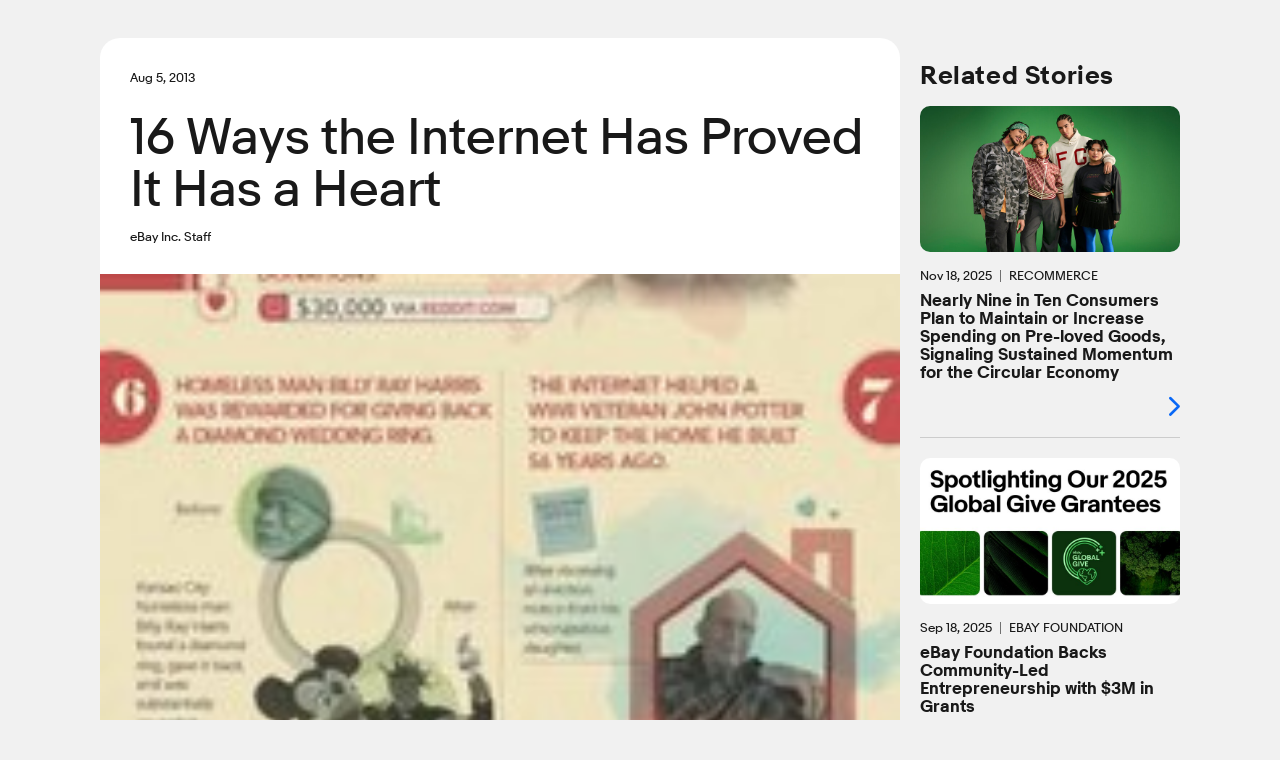

--- FILE ---
content_type: text/html; charset=utf-8
request_url: https://www.ebayinc.com/stories/news/16-ways-internet-has-proved-it-has-heart/
body_size: 7940
content:

<!doctype html>
<html lang="en-US" class="no-js">
<head>
<!--
            88
            88
            88
 ,adPPYba,  88,dPPYba,   ,adPPYYba,  8b       d8
a8P_____88  88P'    "8a  ""     `Y8  `8b     d8'
8PP"""""""  88       d8  ,adPPPPP88   `8b   d8'
"8b,   ,aa  88b,   ,a8"  88,    ,88    `8b,d8'
 `"Ybbd8"'  8Y"Ybbd8"'   `"8bbdP"Y8      Y88'
                                         d8'
                                        d8'

Kickstart your career @ https://jobs.ebayinc.com
-->
	<meta charset="utf-8">
	<meta name="viewport" content="width=device-width, initial-scale=1">
	<meta name="description" content="In today’s Huffington Post, journalist Violent Kent writes about how the Internet has emerged as a major philanthropic force.">
	
	<title>16 Ways the Internet Has Proved It Has a Heart</title>
	
	<base href="https://www.ebayinc.com/" />
	
	<link rel="prefetch" href="https://static.ebayinc.com/static/assets/Uploads/Stories/Articles/Imported/o-THE-INTERNET-HAS-A-HEART-5701.jpg" />
	<meta name="DC.date" content="2013-08-05" scheme="DCTERMS.W3CDTF" />
	<meta name="robots" content="max-image-preview:large">
	<meta name="thumbnail" content="https://static.ebayinc.com/static/assets/Uploads/Stories/Articles/Imported/_resampled/ScaleWidthWzIwMF0/o-THE-INTERNET-HAS-A-HEART-5701.jpg?fs=59e8b8c3c026c7f2" />
	<meta name="twitter:card" content="summary_large_image" />
	<meta name="twitter:description" content="In today’s Huffington Post, journalist Violent Kent writes about how the Internet has emerged as a major philanthropic force." />
	<meta name="twitter:image" content="https://static.ebayinc.com/static/assets/Uploads/Stories/Articles/Imported/_resampled/FillWzYyNywzMTNd/o-THE-INTERNET-HAS-A-HEART-5701.jpg?fs=0afe0071f6049e05" />
	<meta name="twitter:site" content="@eBayNewsroom" />
	<meta name="twitter:title" content="16 Ways the Internet Has Proved It Has a Heart" />
	<meta property="article:modified_time" content="2015-12-28T14:45:11-08:00" />
	<meta property="article:published_time" content="2013-08-05" />
	<meta property="dateModified" content="2015-12-28T14:45:11-08:00" />
	<meta property="datePublished" content="2013-08-05" />
	<meta property="og:description" content="In today’s Huffington Post, journalist Violent Kent writes about how the Internet has emerged as a major philanthropic force." />
	<meta property="og:image" content="https://static.ebayinc.com/static/assets/Uploads/Stories/Articles/Imported/o-THE-INTERNET-HAS-A-HEART-5701.jpg" />
	<meta property="og:locale" content="en_US" />
	<meta property="og:site_name" content="eBay Inc." />
	<meta property="og:title" content="16 Ways the Internet Has Proved It Has a Heart" />
	<meta property="og:type" content="article" />
	<meta property="og:updated_time" content="2015-12-28T14:45:11-08:00" />
	<meta property="og:url" content="https://www.ebayinc.com/stories/news/16-ways-internet-has-proved-it-has-heart/" />
	<link rel="canonical" href="https://www.ebayinc.com/stories/news/16-ways-internet-has-proved-it-has-heart/">



	<link rel="preconnect" href="//static.ebayinc.com" crossorigin>
	<link rel="dns-prefetch" href="//static.ebayinc.com">

	<link rel="preconnect" href="//ajax.googleapis.com" crossorigin>
	<link rel="dns-prefetch" href="//ajax.googleapis.com">

	<link rel="preconnect" href="//www.googletagmanager.com" crossorigin>
	<link rel="dns-prefetch" href="//www.googletagmanager.com">

	<link rel="preconnect" href="//www.google-analytics.com" crossorigin>
	<link rel="dns-prefetch" href="//www.google-analytics.com">


	
	<link rel="preload" href="https://static.ebayinc.com/static/theme/css/ebi-header.css?v=3f36d2b" as="style">

	

	
	<link rel="preload" href="https://static.ebayinc.com/static/theme/fonts/build/MarketSans-Regular-WebS-688dde54.woff2" as="font" type="font/woff2" crossorigin>
	
	<link rel="preload" href="https://static.ebayinc.com/static/theme/fonts/build/MarketSans-Bold-WebS-49f0420f.woff2" as="font" type="font/woff2" crossorigin>
	
	<link rel="preload" href="https://static.ebayinc.com/static/theme/fonts/build/ebi-icons-cbbf7d67.woff2" as="font" type="font/woff2" crossorigin>
	



	<link rel="alternate" type="application/rss+xml" title="eBay Newsroom" href="https://www.ebayinc.com/stories/news/rss/" />


	
	<link rel="stylesheet" href="https://static.ebayinc.com/static/theme/css/global.css?v=3f36d2b" type="text/css">
	<link rel="stylesheet" href="https://static.ebayinc.com/static/theme/css/main.css?v=3f36d2b" type="text/css">
	<link rel="stylesheet" href="https://static.ebayinc.com/static/theme/css/themes.css?v=3f36d2b" type="text/css">
	<script type="text/javascript" src="https://static.ebayinc.com/static/theme/javascript/build/head.js?v=3f36d2b"></script>

	
	

	
	<script src="https://static.ebayinc.com/static/theme/javascript/build/components.js?v=3f36d2b"></script>

	
	





	<script>(function(w,d,s,l,i){w[l]=w[l]||[];w[l].push({'gtm.start':
	new Date().getTime(),event:'gtm.js'});var f=d.getElementsByTagName(s)[0],
	j=d.createElement(s),dl=l!='dataLayer'?'&l='+l:'';j.async=true;j.src=
	'https://www.googletagmanager.com/gtm.js?id='+i+dl;f.parentNode.insertBefore(j,f);
	})(window,document,'script','dataLayer', "GTM-N57M22R");</script>


<link rel="stylesheet" type="text/css" href="https://static.ebayinc.com/static/theme/css/special/page-nav.css?v=3f36d2b" />
<link rel="stylesheet" type="text/css" href="/framework/css/CheckboxSetField.css?m=1768949420" />
<link rel="stylesheet" type="text/css" href="https://static.ebayinc.com/static/theme/css/special/collapse.css?v=3f36d2b" />
<link rel="stylesheet" type="text/css" href="https://static.ebayinc.com/static/theme/css/special/newsletter-form.css?v=3f36d2b" />
</head>

<body class="plv1 stories-internal">
	
	
		<noscript><iframe src="https://www.googletagmanager.com/ns.html?id="GTM-N57M22R"" height="0" width="0" style="display:none;visibility:hidden"></iframe></noscript>
	

	

		<a id="skip-to-main" class="aria-only" href="/stories/news/16-ways-internet-has-proved-it-has-heart/#main-content">Skip to main content</a>

		

	<ebi-header no-hl>
		<template shadowrootmode="open">
			<link rel="stylesheet" href="https://static.ebayinc.com/static/theme/css/ebi-header.css?v=3f36d2b">
			<header class="main-header js-header">

				
				<sticky-scroll when="scroll-up">
					<div class="main-header-top js-header-top clear  has-subnav">
						
						<a href="https://www.ebayinc.com/" class="header-logo mobile js-header-home-url">
							<img class="js-header-logo" src="https://static.ebayinc.com/static/theme/images/logo.svg?v=3f36d2b" alt="Home" title="eBay Inc. Home Page">
						</a>
						<button class="hamburger js-hamburger hamburger--3dx mobile" type="button" aria-label="Menu" aria-controls="main-nav-menu">
						<span class="hamburger-box">
							<span class="hamburger-inner"></span>
						</span>
						</button>
						<div class="main-header-page-subtitle mobile">Company Information</div>

						<div class="inner">
							
							<div class="main-nav-overlay js-nav-overlay"></div>

							
							<div class="main-nav-menu js-nav-menu instant" id="main-nav-menu">

								
								<nav class="header-nav js-header-nav" aria-label="Site" role="navigation">
									<ul class="header-nav-top">
										
										<li class="desktop">
											<a href="https://www.ebayinc.com/" class="header-logo">
												<img src="https://static.ebayinc.com/static/theme/images/logo.svg?v=3f36d2b" alt="Home" title="eBay Inc. Home Page">
											</a>
										</li>

										
											<li class="l1 js-l1 link  first has-children" data-id="6">
												<a class="js-l1-link" href="https://www.ebayinc.com/company/" aria-controls="subnav-company" >Company</a>

												
												
													<ul class="js-mobile-subnav" id="subnav-company">
														
															<li class="l2 js-l2 link  " data-id="152">
																<a class="js-l2-link" href="https://www.ebayinc.com/company/">Overview</a>
															</li>
														
															<li class="l2 js-l2 link  " data-id="149">
																<a class="js-l2-link" href="https://www.ebayinc.com/company/our-leaders/">Our Leaders</a>
															</li>
														
															<li class="l2 js-l2 link  " data-id="151">
																<a class="js-l2-link" href="https://www.ebayinc.com/company/our-history/">Our History</a>
															</li>
														
															<li class="l2 js-l2 link  " data-id="8817">
																<a class="js-l2-link" href="https://www.ebayinc.com/company/our-purpose-in-action/">Our Purpose in Action</a>
															</li>
														
															<li class="l2 js-l2 link  " data-id="5467">
																<a class="js-l2-link" href="https://www.ebayinc.com/impact/sustainable-commerce/">Sustainable Commerce</a>
															</li>
														
															<li class="l2 js-l2 link  " data-id="5523">
																<a class="js-l2-link" href="https://www.ebayinc.com/company/be-for-everyone/">Be for Everyone</a>
															</li>
														
															<li class="l2 js-l2 link  " data-id="526">
																<a class="js-l2-link" href="https://www.ebayinc.com/company/government-relations/">Government Relations</a>
															</li>
														
															<li class="l2 js-l2 link  " data-id="5608">
																<a class="js-l2-link" href="https://www.ebayinc.com/company/privacy-center/">Privacy Center</a>
															</li>
														
															<li class="l2 js-l2 link  " data-id="8766">
																<a class="js-l2-link" href="https://www.ebayinc.com/impact/policies-downloads/">Reports &amp; Policies</a>
															</li>
														
													</ul>
												

											</li>
										
											<li class="l1 js-l1 section  has-children" data-id="523">
												<a class="js-l1-link" href="https://www.ebayinc.com/stories/news/" aria-controls="subnav-stories"  aria-label="Stories . This is the current section.">Stories</a>

												
												
													<ul class="js-mobile-subnav" id="subnav-stories">
														
															<li class="l2 js-l2 current  " data-id="6021">
																<a class="js-l2-link" href="https://www.ebayinc.com/stories/news/" aria-current="page">Our News</a>
															</li>
														
															<li class="l2 js-l2 link  " data-id="3208">
																<a class="js-l2-link" href="https://www.ebayinc.com/stories/press-room/">Press Room</a>
															</li>
														
													</ul>
												

											</li>
										
											<li class="l1 js-l1 link  has-children" data-id="17">
												<a class="js-l1-link" href="https://www.ebayinc.com/impact/" aria-controls="subnav-impact" >Impact</a>

												
												
													<ul class="js-mobile-subnav" id="subnav-impact">
														
															<li class="l2 js-l2 link  " data-id="160">
																<a class="js-l2-link" href="https://www.ebayinc.com/impact/">Overview</a>
															</li>
														
															<li class="l2 js-l2 link  " data-id="8027">
																<a class="js-l2-link" href="https://www.ebayinc.com/impact/economic-opportunity/">Economic Opportunity</a>
															</li>
														
															<li class="l2 js-l2 link  " data-id="7450">
																<a class="js-l2-link" href="https://www.ebayinc.com/impact/sustainable-commerce/">Sustainable Commerce</a>
															</li>
														
															<li class="l2 js-l2 link  " data-id="8555">
																<a class="js-l2-link" href="https://www.ebayinc.com/impact/culture-and-workforce/">Culture &amp; Workforce</a>
															</li>
														
															<li class="l2 js-l2 link  " data-id="7452">
																<a class="js-l2-link" href="https://www.ebayinc.com/impact/trusted-marketplace/">Trusted Marketplace</a>
															</li>
														
															<li class="l2 js-l2 link  " data-id="7453">
																<a class="js-l2-link" href="https://www.ebayinc.com/impact/goals-progress/">Goals &amp; Progress</a>
															</li>
														
															<li class="l2 js-l2 link  " data-id="156">
																<a class="js-l2-link" href="https://www.ebayinc.com/impact/ebay-for-charity/">eBay for Charity</a>
															</li>
														
															<li class="l2 js-l2 link  " data-id="155">
																<a class="js-l2-link" href="https://www.ebayinc.com/impact/ebay-foundation/">eBay Foundation</a>
															</li>
														
															<li class="l2 js-l2 link  " data-id="6689">
																<a class="js-l2-link" href="https://www.ebayinc.com/impact/policies-downloads/">Policies &amp; Downloads</a>
															</li>
														
															<li class="l2 js-l2 link  " data-id="4468">
																<a class="js-l2-link" href="https://www.ebayinc.com/impact/seller-showcase/">Seller Showcase</a>
															</li>
														
													</ul>
												

											</li>
										
											<li class="l1 js-l1 link  has-children" data-id="9062">
												<a class="js-l1-link" href="https://innovation.ebayinc.com/" aria-controls="subnav-innovation" >Innovation</a>

												
												
													<ul class="js-mobile-subnav" id="subnav-innovation">
														
															<li class="l2 js-l2 link  " data-id="9063">
																<a class="js-l2-link" href="https://innovation.ebayinc.com/">Overview</a>
															</li>
														
															<li class="l2 js-l2 link  " data-id="5001">
																<a class="js-l2-link" href="https://innovation.ebayinc.com/stories/">Innovation Stories</a>
															</li>
														
															<li class="l2 js-l2 link  " data-id="9064">
																<a class="js-l2-link" href="https://innovation.ebayinc.com/events/">Events</a>
															</li>
														
													</ul>
												

											</li>
										
											<li class="l1 js-l1 link  has-children" data-id="16">
												<a class="js-l1-link" href="https://investors.ebayinc.com/" aria-controls="subnav-investors" >Investors</a>

												
												
													<ul class="js-mobile-subnav" id="subnav-investors">
														
															<li class="l2 js-l2 link  " data-id="582">
																<a class="js-l2-link" href="https://investors.ebayinc.com/overview/default.aspx">Overview</a>
															</li>
														
															<li class="l2 js-l2 link  " data-id="583">
																<a class="js-l2-link" href="https://investors.ebayinc.com/fast-facts/default.aspx">Fast Facts</a>
															</li>
														
															<li class="l2 js-l2 link  " data-id="584">
																<a class="js-l2-link" href="https://investors.ebayinc.com/stock-information/Historical-Stock-Information/default.aspx">Stock Information</a>
															</li>
														
															<li class="l2 js-l2 link  " data-id="585">
																<a class="js-l2-link" href="https://investors.ebayinc.com/investor-news/default.aspx">Investor News</a>
															</li>
														
															<li class="l2 js-l2 link  " data-id="586">
																<a class="js-l2-link" href="https://investors.ebayinc.com/events/default.aspx">Events</a>
															</li>
														
															<li class="l2 js-l2 link  " data-id="587">
																<a class="js-l2-link" href="https://investors.ebayinc.com/financial-information/financial-summary/default.aspx">Financial Information</a>
															</li>
														
															<li class="l2 js-l2 link  " data-id="588">
																<a class="js-l2-link" href="https://investors.ebayinc.com/corporate-governance/governance-documents/default.aspx">Corporate Governance</a>
															</li>
														
															<li class="l2 js-l2 link  " data-id="589">
																<a class="js-l2-link" href="https://investors.ebayinc.com/esg-investors/default.aspx">ESG Investors</a>
															</li>
														
															<li class="l2 js-l2 link  " data-id="591">
																<a class="js-l2-link" href="https://investors.ebayinc.com/contact-us-and-resources/faq/default.aspx">Resources &amp; Contact</a>
															</li>
														
															<li class="l2 js-l2 link  " data-id="8564">
																<a class="js-l2-link" href="https://www.ebayinc.com/investors/investor-day/">Investor Day</a>
															</li>
														
													</ul>
												

											</li>
										
											<li class="l1 js-l1 link  has-children" data-id="8679">
												<a class="js-l1-link" href="https://jobs.ebayinc.com/us/en" aria-controls="subnav-jobs" >Careers</a>

												
												
													<ul class="js-mobile-subnav" id="subnav-jobs">
														
															<li class="l2 js-l2 link  " data-id="8680">
																<a class="js-l2-link" href="https://jobs.ebayinc.com/us/en">Overview</a>
															</li>
														
															<li class="l2 js-l2 link  " data-id="8683">
																<a class="js-l2-link" href="https://jobs.ebayinc.com/us/en/how-we-work">How We Work</a>
															</li>
														
															<li class="l2 js-l2 link  " data-id="8684">
																<a class="js-l2-link" href="https://jobs.ebayinc.com/us/en/jobs-by-location">Jobs by Location</a>
															</li>
														
															<li class="l2 js-l2 link  " data-id="8681">
																<a class="js-l2-link" href="https://jobs.ebayinc.com/us/en/jobs-by-category">Jobs by Category</a>
															</li>
														
															<li class="l2 js-l2 link  " data-id="8709">
																<a class="js-l2-link" href="https://jobs.ebayinc.com/us/en/our-culture">Our Culture</a>
															</li>
														
															<li class="l2 js-l2 link  " data-id="8685">
																<a class="js-l2-link" href="https://jobs.ebayinc.com/us/en/our-benefits">Our Benefits</a>
															</li>
														
															<li class="l2 js-l2 link  " data-id="8682">
																<a class="js-l2-link" href="https://jobs.ebayinc.com/us/en/emerging-talent">Emerging Talent</a>
															</li>
														
															<li class="l2 js-l2 link  " data-id="8686">
																<a class="js-l2-link" href="https://jobs.ebayinc.com/us/en/recommended-jobs">Recommended Jobs</a>
															</li>
														
															<li class="l2 js-l2 link  " data-id="8788">
																<a class="js-l2-link" href="https://jobs.ebayinc.com/us/en/talent-privacy-notice">Talent Privacy Notice</a>
															</li>
														
															<li class="l2 js-l2 link  " data-id="8819">
																<a class="js-l2-link" href="https://jobs.ebayinc.com/us/en/jobcart">Saved Jobs</a>
															</li>
														
															<li class="l2 js-l2 link  " data-id="8789">
																<a class="js-l2-link" href="https://jobs.ebayinc.com/us/en/search-results">Search Jobs</a>
															</li>
														
													</ul>
												

											</li>
										
									</ul>
								</nav>

								
								
	<div class="secondary-navigation js-secondary-navigation mobile" role="list" aria-label="Quick Links">
		
			<span role="listitem" class="js-secondary footer-only"><a class="js-secondary-link" href="https://www.ebay.com" data-id="2454">eBay.com</a></span>
		
			<span role="listitem" class="js-secondary "><a class="js-secondary-link" href="https://www.ebayinc.com/stories/press-room/" data-id="142">Press Room</a></span>
		
			<span role="listitem" class="js-secondary "><a class="js-secondary-link" href="https://www.ebayinc.com/company/follow-us/" data-id="144">Follow Us</a></span>
		
			<span role="listitem" class="js-secondary "><a class="js-secondary-link" href="https://www.ebayinc.com/company/contact-us/" data-id="143">Contact Us</a></span>
		
	</div>



								
								<form action="https://www.ebayinc.com/search/" method="get" class="main-search-mobile mobile js-site-search-form round-corners" role="search" aria-label="Search Site">
									<input type="text" name="query" class="js-site-search-input" placeholder="Search eBayInc.com" maxlength="128" />
									<button type="submit" class="js-site-search-submit">Search Website</button>
								</form>

								
								
	<div class="secondary-navigation js-secondary-navigation desktop" role="list" aria-label="Quick Links">
		
			<span role="listitem" class="js-secondary footer-only"><a class="js-secondary-link" href="https://www.ebay.com" data-id="2454">eBay.com</a></span>
		
			<span role="listitem" class="js-secondary "><a class="js-secondary-link" href="https://www.ebayinc.com/stories/press-room/" data-id="142">Press Room</a></span>
		
			<span role="listitem" class="js-secondary "><a class="js-secondary-link" href="https://www.ebayinc.com/company/follow-us/" data-id="144">Follow Us</a></span>
		
			<span role="listitem" class="js-secondary "><a class="js-secondary-link" href="https://www.ebayinc.com/company/contact-us/" data-id="143">Contact Us</a></span>
		
	</div>



								
								<form action="https://www.ebayinc.com/search/" method="get" class="main-search-desktop desktop js-site-search-form js-site-search-desktop" role="search" aria-label="Search Site">
									<input type="text" name="query" class="js-site-search-input" placeholder="Search eBayInc.com" maxlength="128" aria-label="Type your search now and press enter or press escape to close." />
									<button type="submit" class="js-site-search-submit">Search Website</button>
								</form>
							</div>

						</div>
					</div>
				</sticky-scroll>


				
				



	<nav class="sub-navigation desktop js-desktop-subnav" aria-label="Section" role="navigation" data-l1-id="523">
		<div class="inner">
			<ul>
				
					<li class="js-l2 current ">
						<a class="js-l2-link" href="https://www.ebayinc.com/stories/news/" aria-current="page">Our News</a>
					</li>
				
					<li class="js-l2 link ">
						<a class="js-l2-link" href="https://www.ebayinc.com/stories/press-room/">Press Room</a>
					</li>
				
			</ul>
		</div>
	</nav>




				
				<div style="display: none;">
					
						<a class="js-tertiary-link" href="https://www.ebayinc.com/terms-of-use/" data-id="146">Terms of Use</a>
					
						<a class="js-tertiary-link" href="https://www.ebayinc.com/company/privacy-center/" data-id="147">Privacy</a>
					
						<a class="js-tertiary-link" href="https://www.ebayinc.com/accessibility/" data-id="2796">Accessibility</a>
					
						<a class="js-tertiary-link" href="https://www.ebayinc.com/stories/press-room/" data-id="9192">Settlements</a>
					
				</div>

			</header>
		</template>
	</ebi-header>



		


	

	<main id="main-content" class="main-content">

		
		




		
		<div class="main-content__inner">
			

<div class="stories-article">

	



<article class="main-col ">

	<div class="content">
		<div class="intro">
			<div class="intro-wrapper">

				
					
					<div class="date-tag clear">
						<time datetime="2013-08-05" class="article-date" aria-label="August  5, 2013" role="contentinfo"><span aria-hidden="true">Aug  5, 2013</span></time>
						
					</div>
				

				<h1>16 Ways the Internet Has Proved It Has a Heart</h1>

				
				
					<p class="subtitle">eBay Inc. Staff</p>
				

				

				<share-icons title="16 Ways the Internet Has Proved It Has a Heart" link="https://www.ebayinc.com/stories/news/16-ways-internet-has-proved-it-has-heart/?utm_source=other&amp;utm_medium=Social&amp;utm_campaign=eBayInc_ShareIcons" twitter="https://www.ebayinc.com/stories/news/16-ways-internet-has-proved-it-has-heart/?utm_source=twitter&amp;utm_medium=Social&amp;utm_campaign=eBayInc_ShareIcons" linkedin="https://www.ebayinc.com/stories/news/16-ways-internet-has-proved-it-has-heart/?utm_source=linkedin&amp;utm_medium=Social&amp;utm_campaign=eBayInc_ShareIcons" facebook="https://www.ebayinc.com/stories/news/16-ways-internet-has-proved-it-has-heart/?utm_source=facebook&amp;utm_medium=Social&amp;utm_campaign=eBayInc_ShareIcons"></share-icons>

			</div>

			
		</div>


		


		
			<figure class="intro-media">
				
				
					
						<picture class="re__pic "><source srcset="https://static.ebayinc.com/static/assets/Uploads/Stories/Articles/Imported/_resampled/FillWzE5OCwxMzZd/o-THE-INTERNET-HAS-A-HEART-5701.jpg?fs=020a583bb9d22313" media="(max-width: 480px) and (min-resolution: 144dpi), (max-width: 480px) and (-webkit-min-device-pixel-ratio: 1.5)"><source srcset="https://static.ebayinc.com/static/assets/Uploads/Stories/Articles/Imported/_resampled/FillWzE5OCwxMzZd/o-THE-INTERNET-HAS-A-HEART-5701.jpg?fs=020a583bb9d22313" media="(min-width: 1080px) and (min-resolution: 144dpi), (min-width: 1080px) and (-webkit-min-device-pixel-ratio: 1.5)"><source srcset="https://static.ebayinc.com/static/assets/Uploads/Stories/Articles/Imported/_resampled/FillWzE5OCwxMzZd/o-THE-INTERNET-HAS-A-HEART-5701.jpg?fs=020a583bb9d22313" media="(min-width: 768px) and (min-resolution: 144dpi), (min-width: 768px) and (-webkit-min-device-pixel-ratio: 1.5)"><source srcset="https://static.ebayinc.com/static/assets/Uploads/Stories/Articles/Imported/_resampled/FillWzE5OCwxMzZd/o-THE-INTERNET-HAS-A-HEART-5701.jpg?fs=020a583bb9d22313" media="(min-width: 481px) and (min-resolution: 144dpi), (min-width: 481px) and (-webkit-min-device-pixel-ratio: 1.5)"><source srcset="https://static.ebayinc.com/static/assets/Uploads/Stories/Articles/Imported/_resampled/FillWzE5OCwxMzZd/o-THE-INTERNET-HAS-A-HEART-5701.jpg?fs=020a583bb9d22313" media="(max-width: 480px)"><source srcset="https://static.ebayinc.com/static/assets/Uploads/Stories/Articles/Imported/_resampled/FillWzE5OCwxMzZd/o-THE-INTERNET-HAS-A-HEART-5701.jpg?fs=020a583bb9d22313" media="(min-width: 1080px)"><source srcset="https://static.ebayinc.com/static/assets/Uploads/Stories/Articles/Imported/_resampled/FillWzE5OCwxMzZd/o-THE-INTERNET-HAS-A-HEART-5701.jpg?fs=020a583bb9d22313" media="(min-width: 768px)"><source srcset="https://static.ebayinc.com/static/assets/Uploads/Stories/Articles/Imported/_resampled/FillWzE5OCwxMzZd/o-THE-INTERNET-HAS-A-HEART-5701.jpg?fs=020a583bb9d22313" media="(min-width: 481px)"><img class="re__img " src="https://static.ebayinc.com/static/assets/Uploads/Stories/Articles/Imported/_resampled/FillWzE5OCwxMzZd/o-THE-INTERNET-HAS-A-HEART-5701.jpg?fs=020a583bb9d22313" alt="" height="136" width="198"></picture>

					
				

				

			</figure>
		


		<div class="content-container">

			<div class="cms-content clear story-article-content no-gallery">
				
				<p>In today’s Huffington Post, journalist Violent Kent writes about how the Internet has emerged as a major philanthropic force. Specifically, she notes how after a massive tornado struck Moore, Oklahoma earlier this May, webizens reached out to lend a helping hand.</p>
<p>“In less than a month, web users from around the world donated $1.8 million to the tornado disaster relief effort through Fundly.com, and a further $590,000 was contributed by eBay shoppers and sellers as part of the eBay Giving Works program,” she writes. “Thanks in part to their generosity, the town of Moore is being rebuilt today.”</p>
<p>In this infographic by <a href="http://deals.ebay.com/" target="_hplink" rel="noopener">eBay Deals</a>, you can see 16 other ways the internet has proved it has a heart. <a></a></p>

				
			</div>


			

			
			

			<div class="bottom">

				
					<share-icons title="16 Ways the Internet Has Proved It Has a Heart" link="https://www.ebayinc.com/stories/news/16-ways-internet-has-proved-it-has-heart/?utm_source=other&amp;utm_medium=Social&amp;utm_campaign=eBayInc_ShareIcons" twitter="https://www.ebayinc.com/stories/news/16-ways-internet-has-proved-it-has-heart/?utm_source=twitter&amp;utm_medium=Social&amp;utm_campaign=eBayInc_ShareIcons" linkedin="https://www.ebayinc.com/stories/news/16-ways-internet-has-proved-it-has-heart/?utm_source=linkedin&amp;utm_medium=Social&amp;utm_campaign=eBayInc_ShareIcons" facebook="https://www.ebayinc.com/stories/news/16-ways-internet-has-proved-it-has-heart/?utm_source=facebook&amp;utm_medium=Social&amp;utm_campaign=eBayInc_ShareIcons"></share-icons>
				

				<p class="article-topics-holder" tabindex="0">

	
	<span class="tiny-title">Topic:</span>
	<a href="/stories/news/?topic=purpose" title="More articles in Purpose">Purpose</a>

</p>


				

				
				
	

	<nav class="page-nav">
		
			<a class="prev" href="/stories/news/paypals-bug-bounty-program-turns-1-gets-update/"><span class="hover">Previous Story<span class="colon">:</span></span> <span class="title">PayPal&#039;s Bug Bounty Program Turns 1, Gets an Update</span></a>
		

		
			<a class="next" href="/stories/news/supporting-our-local-economies/"><span class="hover">Next Story<span class="colon">:</span></span> <span class="title">Supporting Our Local Economies</span></a>
		
	</nav>



			</div>

			

		</div>

	</div>

</article>


	
		<aside class="side-col bordered-listing">

			

			
				
				<section class="content-section stories-related">
					<h2 class="outer-heading">Related Stories</h2>
					<div class="article-listing">
						
							



<div class="article-wrapper internal-article" data-id="9809">
	<a class="article-link block-level-link has-media" href="/stories/news/2025-ebay-recommerce-report-publishes-today/" data-ga-title="Article: Nearly Nine in Ten Consumers Plan to Maintain or Increase Spending on Pre-loved Goods, Signaling Sustained Momentum for the Circular Economy">
		

		
		
		
			<div class="internal-article-media">
				

					

					
						<picture class="re__pic "><img class="re__img " src="https://static.ebayinc.com/static/assets/Uploads/Stories/Articles/_resampled/FillWzcxOCw0MDRd/2025-RR-Hero-16.9-1.jpg?fs=028a0611abd800b8" alt="2025 RR Hero 16.9 1" height="404" width="718"></picture>

					

				

				
			</div>
		

		
		

<div class="article-content">
	

	<div class="date-tag clear">
		
			
			<time datetime="2025-11-18" class="article-date" aria-label="November 18, 2025" role="contentinfo"><span aria-hidden="true">Nov 18, 2025</span></time>
			
				
					<span class="primary-attrib">Recommerce</span>
				
			

		
	</div>

	<h3 class="article-title internal small">
		
		Nearly Nine in Ten Consumers Plan to Maintain or Increase Spending on Pre-loved Goods, Signaling Sustained Momentum for the Circular Economy
		
	</h3>

	

	

		
		

	

</div>


		<span class="icon right"></span>
	</a>

	
		
		<div class="hover-icons left"><share-icons title="Nearly Nine in Ten Consumers Plan to Maintain or Increase Spending on Pre-loved Goods, Signaling Sustained Momentum for the Circular Economy" link="https://ebayinc.to/49YpBnA" twitter="https://ebayinc.to/3LDbN87" linkedin="https://ebayinc.to/3LNB4fF" facebook="https://ebayinc.to/4pm2ZC5"></share-icons></div>
	

</div>

						
							



<div class="article-wrapper internal-article" data-id="9777">
	<a class="article-link block-level-link has-media" href="/stories/news/ebay-foundation-global-give-announcement-2025/" data-ga-title="Article: eBay Foundation Backs Community-Led Entrepreneurship with $3M in Grants">
		

		
		
		
			<div class="internal-article-media">
				

					

					
						<picture class="re__pic "><img class="re__img " src="https://static.ebayinc.com/static/assets/Uploads/Stories/Articles/_resampled/FillWzcxOCw0MDRd/250910-Global-Give-2025-v1-inc-16x9-A.jpg?fs=ee38457cbb23c191" alt="" height="404" width="718"></picture>

					

				

				
			</div>
		

		
		

<div class="article-content">
	

	<div class="date-tag clear">
		
			
			<time datetime="2025-09-18" class="article-date" aria-label="September 18, 2025" role="contentinfo"><span aria-hidden="true">Sep 18, 2025</span></time>
			
				
					<span class="primary-attrib">eBay Foundation</span>
				
			

		
	</div>

	<h3 class="article-title internal small">
		
		eBay Foundation Backs Community-Led Entrepreneurship with $3M in Grants
		
	</h3>

	

	

		
		

	

</div>


		<span class="icon right"></span>
	</a>

	
		
		<div class="hover-icons left"><share-icons title="eBay Foundation Backs Community-Led Entrepreneurship with $3M in Grants" link="https://ebayinc.to/3K95g4k" twitter="https://ebayinc.to/4n8s9Dh" linkedin="https://ebayinc.to/4n72Kd8" facebook="https://ebayinc.to/4mi9ljP"></share-icons></div>
	

</div>

						
							



<div class="article-wrapper internal-article" data-id="9670">
	<a class="article-link block-level-link has-media" href="/stories/news/ebay-achieves-sustainability-milestone-a-year-ahead-of-schedule/" data-ga-title="Article:  eBay Achieves Sustainability Milestone A Year Ahead of Schedule">
		

		
		
		
			<div class="internal-article-media">
				

					

					
						<picture class="re__pic "><img class="re__img " src="https://static.ebayinc.com/static/assets/Uploads/Stories/Articles/_resampled/FillWzcxOCw0MDRd/250321-Sustainability-highlights-v2-inc-16x9-B-hero.jpg?fs=ee2673d5cce76206" alt="" height="404" width="718"></picture>

					

				

				
			</div>
		

		
		

<div class="article-content">
	

	<div class="date-tag clear">
		
			
			<time datetime="2025-04-21" class="article-date" aria-label="April 21, 2025" role="contentinfo"><span aria-hidden="true">Apr 21, 2025</span></time>
			
				
					<span class="primary-attrib">eBay Impact</span>
				
			

		
	</div>

	<h3 class="article-title internal small">
		
		 eBay Achieves Sustainability Milestone A Year Ahead of Schedule
		
	</h3>

	

	

		
		

	

</div>


		<span class="icon right"></span>
	</a>

	
		
		<div class="hover-icons left"><share-icons title=" eBay Achieves Sustainability Milestone A Year Ahead of Schedule" link="https://ebayinc.to/4lHKCXc" twitter="https://ebayinc.to/42UutWP" linkedin="https://ebayinc.to/4cLuQ9N" facebook="https://ebayinc.to/3Ez7Yxk"></share-icons></div>
	

</div>

						
					</div>
				</section>
			

			





	
		

		<div class="newsletter js-collapse closed">
			<div class="newsletter-wrapper theme4 has-theme round-corners round-corners--medium">
				<div class="header">
					<h2>Subscribe to eBay Newsroom</h2>
					<div class="view-more">
						<button
	class="woosh js-collapse-toggle"
	aria-label="Expand Subscribe to eBay Newsroom"
>
	<span class="woosh__container"><span class="woosh__text woosh__text--off button-tr">Subscribe now</span></span><span class="woosh__glyph button-tr" aria-hidden="true">+</span>
</button>

					</div>
				</div>
				<div class="newsletter-body js-collapse-body">
					<h3>Email Newsletter</h3>
					<p>Sign up for News Alerts to receive occasional emails about eBay corporate announcements.</p>
					
<form id="FrontendForm_newsletter-signup" action="/stories/news/16-ways-internet-has-proved-it-has-heart/newsletter-signup" method="post" enctype="application/x-www-form-urlencoded" class="contact-form narrow animated-input">

	
	<p id="FrontendForm_newsletter-signup_error" class="message " style="display: none"></p>
	

	<fieldset>
		
		
			<div id="FrontendForm_newsletter-signup_email_Holder" class="field email text nolabel">
	
	<div class="middleColumn">
		<input type="email" name="email" class="email text nolabel" id="FrontendForm_newsletter-signup_email" placeholder="Email Address" required="required" />
	</div>
	
	
	
</div>

		
			<div id="subscribe" class="field optionset checkboxset js-subscribe nolabel">
	
	<div class="middleColumn">
		<ul class="optionset checkboxset js-subscribe nolabel" id="FrontendForm_newsletter-signup_subscribe">
	
		
			<li class="odd val2">
				<input id="FrontendForm_newsletter-signup_subscribe_2" class="checkbox" name="subscribe[2]" type="checkbox" value="2" checked="checked" />
				<label for="FrontendForm_newsletter-signup_subscribe_2">News Alerts</label>
			</li>
		
	
</ul>
	</div>
	
	
	
</div>

		
			<div id="g-recaptcha" class="g-recaptcha" data-sitekey="6LccQQgTAAAAANawlrgY3QgbT-MhoodVCVzLAVSk" data-recaptcha-size="compact">Loading captcha...</div>
		
			<div id="FrontendForm_newsletter-signup_captcha-error-placeholder_Holder" class="field text captcha-error-placeholder js-captcha-error-placeholder nolabel">
	
	<div class="middleColumn">
		<input type="text" name="captcha-error-placeholder" class="text captcha-error-placeholder js-captcha-error-placeholder nolabel" id="FrontendForm_newsletter-signup_captcha-error-placeholder" />
	</div>
	
	
	
</div>

		
		<div class="clear"><!-- --></div>
	</fieldset>

	
	<div class="Actions">
		
			<button type="submit" name="action_doNewsletterSignupForm" value="Subscribe" class="action cta button-flat min large" id="FrontendForm_newsletter-signup_action_doNewsletterSignupForm">
		Subscribe
	</button>
		
	</div>
	

</form>


					<h3>RSS</h3>
					<p>Our RSS feed includes all eBay news articles published on this website. To subscribe, click on the button below and copy the URL into an RSS reader.</p>
					<a href="/stories/news/rss/" target="_blank" class="js-rss-subscribe  cta button-flat min large">Feed</a>
				</div>
			</div>
		</div>
	



		</aside>
	

</div>

		</div>

	</main>

	

		

	
	<ebi-footer></ebi-footer>




		<a class="back-to-top aria-only" href="/stories/news/16-ways-internet-has-proved-it-has-heart/#skip-to-main">Back to Top</a>

	

	



	


	
	
		<script src="https://beep.ebayinc.to/beep.js" async></script>
	

	
	
		<script>window.dataLayer = window.dataLayer || []; window.dataLayer.push({"event":"story_article","attributes":{"publish_date":"2013-08-05","story_topic":"Purpose","story_tag":""}});</script>
	

	
	
	
		<script>
			(function() {
				var imgEl = new Image();
				imgEl.src = '//' + location.host + location.pathname.replace(/\/+$/, '') + '/ebi.gif';
				imgEl.style = 'position: absolute; top: 0';
				imgEl.alt = '';
				document.querySelector('body').appendChild(imgEl);
			})();
		</script>
	

	

	
	

	
	
		<script type="text/javascript">
			_linkedin_partner_id = "3677196";
			window._linkedin_data_partner_ids = window._linkedin_data_partner_ids || [];
			window._linkedin_data_partner_ids.push(_linkedin_partner_id);
		</script><script type="text/javascript">
			(function(){var s = document.getElementsByTagName("script")[0];
				var b = document.createElement("script");
				b.type = "text/javascript";b.async = true;
				b.src = "https://snap.licdn.com/li.lms-analytics/insight.min.js";
				s.parentNode.insertBefore(b, s);})();
		</script>
		<noscript>
			<img height="1" width="1" style="display:none;" alt="" src="https://px.ads.linkedin.com/collect/?pid=3677196&fmt=gif" />
		</noscript>
	

	
	
		<script>
			!function(e,t,n,s,u,a){e.twq||(s=e.twq=function(){s.exe?s.exe.apply(s,arguments):s.queue.push(arguments);
			},s.version='1.1',s.queue=[],u=t.createElement(n),u.async=!0,u.src='//static.ads-twitter.com/uwt.js',
					a=t.getElementsByTagName(n)[0],a.parentNode.insertBefore(u,a))}(window,document,'script');

			
			

			
			twq('init','o2r23');
			twq('track','PageView');

			
			twq('init','o7ejw');
			twq('track','PageView');
		</script>
	

	
	




	

<script type="text/javascript" src="https://static.ebayinc.com/static/theme/javascript/build/jquery.js?v=3f36d2b"></script><script type="text/javascript" src="https://static.ebayinc.com/static/theme/javascript/build/foot.js?v=3f36d2b"></script><script type="text/javascript" src="https://static.ebayinc.com/static/theme/javascript/foot/modules/special/article-image-modal.js?v=3f36d2b"></script><script type="text/javascript" src="https://www.google.com/recaptcha/api.js?onload=recaptchaInit&amp;render=explicit&amp;hl=en"></script><script type="text/javascript" src="https://static.ebayinc.com/static/theme/javascript/foot/modules/special/collapse.js?v=3f36d2b"></script><script type="text/javascript" src="https://static.ebayinc.com/static/theme/javascript/foot/modules/special/newsletter-signup-tracking.js?v=3f36d2b"></script></body>
</html>


--- FILE ---
content_type: text/css
request_url: https://www.ebayinc.com/framework/css/CheckboxSetField.css?m=1768949420
body_size: -130
content:
#right form .CheckboxSetField ul { margin: 0; padding: 0; }
#right form .CheckboxSetField ul li { list-style: none !important; margin: 0; padding: 0; }
#right form .CheckboxSetField input { width: auto; }

/*# sourceMappingURL=CheckboxSetField.css.map */


--- FILE ---
content_type: application/javascript
request_url: https://static.ebayinc.com/static/theme/javascript/foot/modules/special/collapse.js?v=3f36d2b
body_size: 1492
content:
/**
 * Collapsible areas using jQuery. In order to use this, setup the following:
 * - Wrapper .js-collapse
 * - Toggle link/button/etc with class .js-collapse-toggle
 * - Collapsible region with class .js-collapse-body and .collapse-body
 *
 * Note: This is an older/jquery method of creating a collapsible area. It is recommended to use summary/details elements. For example, see the collapsible-sidebar-item component.
 */

/* global getTransitionDuration, reflow */

var EBI = EBI || {};

EBI.Collapse = (function($) {
	'use strict';

	return {
		init: function() {
			this.initCollapse();

			// Ensure this runs each time we want to initialize invisible elements.
			EBI.Layout.onRedraw(this.initCollapse);
		},

		/**
		 * See component specific styles in:  special/collapse.scss
		 */
		initCollapse: function() {
			$('.js-collapse').each(function() {
				var $wrapper = $(this);
				var $toggle = $wrapper.find('.js-collapse-toggle');
				var $wrapBody = $wrapper.find('.js-collapse-body');
				var wrapBodyEl = $wrapBody[0];
				var cleanupTimeout = 0; // Used to remove height when done all animations (or cancel last one if clicked mid-animation).
				var transitionDuration = getTransitionDuration(wrapBodyEl);


				/**
				 * Expose some events for external control.
				 */

				// Just invert state.
				$wrapper.on('toggle', function() {
					animate(!$wrapper.hasClass('open'));
				});

				$wrapper.on('open', function() {
					animate(true);
				});

				$wrapper.on('close', function() {
					animate(false);
				});


				// TODO: Have ability to check if $toggle is a woosh button and, if so, leverage the 'toggle' event and try to maintain state that way?


				// Redirect clicks on toggle button to the main wrapper's toggle event.
				$toggle.on('click', function(e) {
					e.preventDefault();
					$wrapper.trigger('toggle');
				});

				function animate(open) {
					open = !!open;

					// Get current state and don't do anything if we're already there or working on getting there.
					var isOpen = $wrapper.hasClass('open');
					var opening = !isOpen;
					if (open === isOpen) return;

					// Ignore changes if the toggle button is not currently taking up space in the DOM (e.g. in case CSS
					// media-query breakpoints are hiding it). It's possible that the content here may still need to be
					// visible, but the toggle button and supporting elements themselves don't need to be visible.
					if (!$toggle.is(':visible')) {
						return;
					}

					var curHeight = $wrapBody.outerHeight();
					var targetCSS = { // default, if closing
						height: 0,
						opacity: 0
					};

					// Reset cleanup before we begin (so it doesn't interject mid-animation).
					clearTimeout(cleanupTimeout);

					// Reflow required to allow time for DOM update calculations, etc..
					reflow(function() {
						// Get current opacity right now so we can persist it in a moment (going to be interrupting transitions to calculate height).
						var computed = getComputedStyle(wrapBodyEl);
						var computedOpacity = parseFloat(computed['opacity']);

						// Get natural height, if opening.
						if (opening) {
							$wrapBody.css('height', 'auto');
							targetCSS = {
								display: 'block', // NOTE: In case there is a 'display: none' setting on closed state.
								height: $wrapBody.outerHeight(),
								opacity: 1
							};
						}

						// Lock in current height now (especially if already mid-animation).
						$wrapBody.css({
							display: 'block', // NOTE: In case there is a 'display: none' setting on closed state.
							'height': curHeight,
							'opacity': computedOpacity
						});
						//console.log((isOpen ? 'closing' : 'opening'), ',cur height:', curHeight, 'targets:', targetCSS);

						// Invert state now (height animation will be controlled INLINE).
						$wrapper.toggleClass('open', opening);
						$wrapper.toggleClass('closed', !opening);


					}, function() {
						// Start transition to desired state.
						$wrapBody.css(targetCSS);

						// Clean up when transition has completed and let CSS (i.e. with breakpoints) control MAINTENANCE
						// of state beyond this point.
						cleanupTimeout = setTimeout(function() {
							$wrapBody.attr('style', '');
							if (opening) EBI.Layout.redraw();
						}, transitionDuration);
					});

				}

			});
		}
	};

})(jQuery);


--- FILE ---
content_type: application/javascript
request_url: https://static.ebayinc.com/static/theme/javascript/build/head.js?v=3f36d2b
body_size: 1917
content:
!function(){"use strict";var t=[];function e(){for(;t.length;)t[0](),t.shift()}function a(t){this.a=r,this.b=void 0,this.f=[];var e=this;try{t(function(t){!function e(n,t){if(n.a==r){if(t==n)throw new TypeError;var o=!1;try{var i=t&&t.then;if(null!=t&&"object"==typeof t&&"function"==typeof i)return void i.call(t,function(t){o||e(n,t),o=!0},function(t){o||s(n,t),o=!0})}catch(t){return void(o||s(n,t))}n.a=0,n.b=t,d(n)}}(e,t)},function(t){s(e,t)})}catch(t){s(e,t)}}var n=function(){setTimeout(e)},r=2;function c(e){return new a(function(t){t(e)})}function s(t,e){if(t.a==r){if(e==t)throw new TypeError;t.a=1,t.b=e,d(t)}}function d(i){t.push(function(){if(i.a!=r)for(;i.f.length;){var t=(o=i.f.shift())[0],e=o[1],n=o[2],o=o[3];try{0==i.a?n("function"==typeof t?t.call(void 0,i.b):i.b):1==i.a&&("function"==typeof e?n(e.call(void 0,i.b)):o(i.b))}catch(t){o(t)}}}),1==t.length&&n()}a.prototype.g=function(t){return this.c(void 0,t)},a.prototype.c=function(n,o){var i=this;return new a(function(t,e){i.f.push([n,o,t,e]),d(i)})},window.Promise||(window.Promise=a,window.Promise.resolve=c,window.Promise.reject=function(n){return new a(function(t,e){e(n)})},window.Promise.race=function(o){return new a(function(t,e){for(var n=0;n<o.length;n+=1)c(o[n]).c(t,e)})},window.Promise.all=function(r){return new a(function(n,t){var o=0,i=[];0==r.length&&n(i);for(var e=0;e<r.length;e+=1)c(r[e]).c(function(e){return function(t){i[e]=t,(o+=1)==r.length&&n(i)}}(e),t)})},window.Promise.prototype.then=a.prototype.c,window.Promise.prototype.catch=a.prototype.g)}(),function(){function i(t,e){document.addEventListener?t.addEventListener("scroll",e,!1):t.attachEvent("scroll",e)}function b(t){this.a=document.createElement("div"),this.a.setAttribute("aria-hidden","true"),this.a.appendChild(document.createTextNode(t)),this.b=document.createElement("span"),this.c=document.createElement("span"),this.h=document.createElement("span"),this.f=document.createElement("span"),this.g=-1,this.b.style.cssText="max-width:none;display:inline-block;position:absolute;height:100%;width:100%;overflow:scroll;font-size:16px;",this.c.style.cssText="max-width:none;display:inline-block;position:absolute;height:100%;width:100%;overflow:scroll;font-size:16px;",this.f.style.cssText="max-width:none;display:inline-block;position:absolute;height:100%;width:100%;overflow:scroll;font-size:16px;",this.h.style.cssText="display:inline-block;width:200%;height:200%;font-size:16px;max-width:none;",this.b.appendChild(this.h),this.c.appendChild(this.f),this.a.appendChild(this.b),this.a.appendChild(this.c)}function g(t,e){t.a.style.cssText="max-width:none;min-width:20px;min-height:20px;display:inline-block;overflow:hidden;position:absolute;width:auto;margin:0;padding:0;top:-999px;white-space:nowrap;font-synthesis:none;font:"+e+";"}function r(t){var e=t.a.offsetWidth,n=e+100;return t.f.style.width=n+"px",t.c.scrollLeft=n,t.b.scrollLeft=t.b.scrollWidth+100,t.g!==e&&(t.g=e,1)}function x(t,e){function n(){var t=o;r(t)&&t.a.parentNode&&e(t.g)}var o=t;i(t.b,n),i(t.c,n),r(t)}function t(t,e){e=e||{};this.family=t,this.style=e.style||"normal",this.weight=e.weight||"normal",this.stretch=e.stretch||"normal"}var E=null,o=null,n=null,e=null;function a(){return e=null===e?!!document.fonts:e}function T(t,e){return[t.style,t.weight,function(){if(null===n){var t=document.createElement("div");try{t.style.font="condensed 100px sans-serif"}catch(t){}n=""!==t.style.font}return n}()?t.stretch:"","100px",e].join(" ")}t.prototype.load=function(t,e){var p=this,m=t||"BESbswy",w=0,v=e||3e3,y=(new Date).getTime();return new Promise(function(f,h){var t,e,n;a()&&!(o=null===o?!(!a()||!/Apple/.test(window.navigator.vendor))&&(!!(n=/AppleWebKit\/([0-9]+)(?:\.([0-9]+))(?:\.([0-9]+))/.exec(window.navigator.userAgent))&&parseInt(n[1],10)<603):o)?(n=new Promise(function(n,t){!function e(){(new Date).getTime()-y>=v?t(Error(v+"ms timeout exceeded")):document.fonts.load(T(p,'"'+p.family+'"'),m).then(function(t){1<=t.length?n():setTimeout(e,25)},t)}()}),t=new Promise(function(t,e){w=setTimeout(function(){e(Error(v+"ms timeout exceeded"))},v)}),Promise.race([t,n]).then(function(){clearTimeout(w),f(p)},h)):(e=function(){function n(){var t;(t=-1!=a&&-1!=c||-1!=a&&-1!=s||-1!=c&&-1!=s)&&((t=a!=c&&a!=s&&c!=s)||(null===E&&(t=/AppleWebKit\/([0-9]+)(?:\.([0-9]+))/.exec(window.navigator.userAgent),E=!!t&&(parseInt(t[1],10)<536||536===parseInt(t[1],10)&&parseInt(t[2],10)<=11)),t=E&&(a==e&&c==e&&s==e||a==d&&c==d&&s==d||a==l&&c==l&&s==l)),t=!t),t&&(u.parentNode&&u.parentNode.removeChild(u),clearTimeout(w),f(p))}var o=new b(m),i=new b(m),r=new b(m),a=-1,c=-1,s=-1,e=-1,d=-1,l=-1,u=document.createElement("div");u.dir="ltr",g(o,T(p,"sans-serif")),g(i,T(p,"serif")),g(r,T(p,"monospace")),u.appendChild(o.a),u.appendChild(i.a),u.appendChild(r.a),document.body.appendChild(u),e=o.a.offsetWidth,d=i.a.offsetWidth,l=r.a.offsetWidth,function t(){var e;(new Date).getTime()-y>=v?(u.parentNode&&u.parentNode.removeChild(u),h(Error(v+"ms timeout exceeded"))):(!0!==(e=document.hidden)&&void 0!==e||(a=o.a.offsetWidth,c=i.a.offsetWidth,s=r.a.offsetWidth,n()),w=setTimeout(t,50))}(),x(o,function(t){a=t,n()}),g(o,T(p,'"'+p.family+'",sans-serif')),x(i,function(t){c=t,n()}),g(i,T(p,'"'+p.family+'",serif')),x(r,function(t){s=t,n()}),g(r,T(p,'"'+p.family+'",monospace'))},document.body?e():document.addEventListener?document.addEventListener("DOMContentLoaded",function t(){document.removeEventListener("DOMContentLoaded",t),e()}):document.attachEvent("onreadystatechange",function t(){"interactive"!=document.readyState&&"complete"!=document.readyState||(document.detachEvent("onreadystatechange",t),e())}))})},"object"==typeof module?module.exports=t:(window.FontFaceObserver=t,window.FontFaceObserver.prototype.load=t.prototype.load)}(),document.querySelector("html").classList.replace("no-js","js"),function(){var t,e;"undefined"!=typeof FontFaceObserver&&(t=document.querySelector("html"),(e=new FontFaceObserver("MarketSans")).load(null,50).then(function(){},function(){t.classList.add("wfb"),e.load().then(function(){t.classList.remove("wfb")}).catch(function(){t.classList.remove("wfb")})}))}();